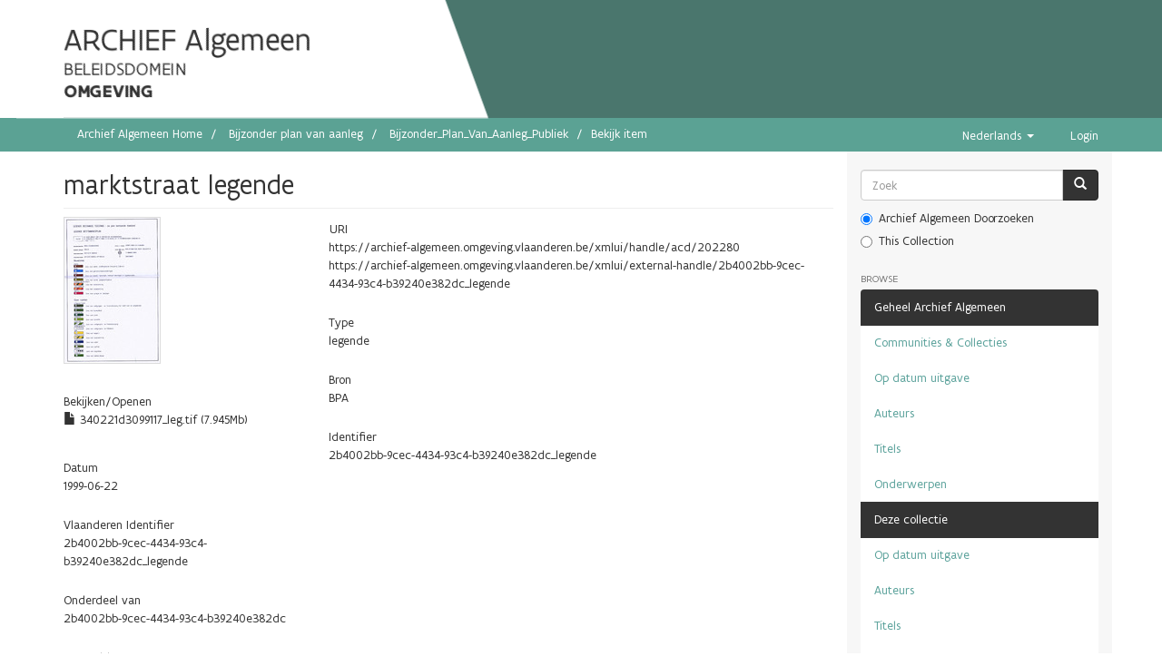

--- FILE ---
content_type: text/html;charset=utf-8
request_url: https://archief.algemeen.omgeving.vlaanderen.be/xmlui/handle/acd/202280
body_size: 4460
content:
<!DOCTYPE html>
            <!--[if lt IE 7]> <html class="no-js lt-ie9 lt-ie8 lt-ie7" lang="en"> <![endif]-->
            <!--[if IE 7]>    <html class="no-js lt-ie9 lt-ie8" lang="en"> <![endif]-->
            <!--[if IE 8]>    <html class="no-js lt-ie9" lang="en"> <![endif]-->
            <!--[if gt IE 8]><!--> <html class="no-js" lang="en"> <!--<![endif]-->
            <head><META http-equiv="Content-Type" content="text/html; charset=UTF-8">
<meta content="text/html; charset=UTF-8" http-equiv="Content-Type">
<meta content="IE=edge,chrome=1" http-equiv="X-UA-Compatible">
<meta content="width=device-width; initial-scale=1.0; maximum-scale=1.0;" name="viewport">
<link rel="shortcut icon" href="/xmlui/themes/Mirage2/images/favicon.ico">
<link rel="apple-touch-icon" href="/xmlui/themes/Mirage2/images/apple-touch-icon.png">
<meta name="Generator" content="DSpace 5.10">
<link href="/xmlui/themes/Mirage2/styles/main.css" rel="stylesheet">
<link type="application/opensearchdescription+xml" rel="search" href="https://archief.algemeen.omgeving.vlaanderen.be:443/xmlui/open-search/description.xml" title="DSpace">
<script src="https://cdn.milieuinfo.be/gdpr/LATEST/gdpr.js" id="gdpr_script"></script><span class="header"><script type="text/javascript" src="//widgets.vlaanderen.be/widget/live/393c7f08dc9e4d7b8a044b3b56361516"></script></span><script>
                //Clear default text of emty text areas on focus
                function tFocus(element)
                {
                if (element.value == ' '){element.value='';}
                }
                //Clear default text of emty text areas on submit
                function tSubmit(form)
                {
                var defaultedElements = document.getElementsByTagName("textarea");
                for (var i=0; i != defaultedElements.length; i++){
                if (defaultedElements[i].value == ' '){
                defaultedElements[i].value='';}}
                }
                //Disable pressing 'enter' key to submit a form (otherwise pressing 'enter' causes a submission to start over)
                function disableEnterKey(e)
                {
                var key;

                if(window.event)
                key = window.event.keyCode; //Internet Explorer
                else
                key = e.which; //Firefox and Netscape

                if(key == 13) //if "Enter" pressed, then disable!
                return false;
                else
                return true;
                }
            </script><!--[if lt IE 9]>
                <script src="/xmlui/themes/Mirage2/vendor/html5shiv/dist/html5shiv.js"> </script>
                <script src="/xmlui/themes/Mirage2/vendor/respond/dest/respond.min.js"> </script>
                <![endif]--><script src="/xmlui/themes/Mirage2/vendor/modernizr/modernizr.js"> </script>
<title>marktstraat legende</title>
<link rel="schema.DCTERMS" href="http://purl.org/dc/terms/" />
<link rel="schema.DC" href="http://purl.org/dc/elements/1.1/" />
<meta name="DCTERMS.spatial" content="34022" />
<meta name="DC.creator" content="Kortrijk" />
<meta name="DCTERMS.dateAccepted" content="2019-07-01T13:28:14Z" scheme="DCTERMS.W3CDTF" />
<meta name="DCTERMS.available" content="2019-07-01T13:28:14Z" scheme="DCTERMS.W3CDTF" />
<meta name="DCTERMS.issued" content="1999-06-22" scheme="DCTERMS.W3CDTF" />
<meta name="DC.identifier" content="2b4002bb-9cec-4434-93c4-b39240e382dc_legende" />
<meta name="DC.identifier" content="https://archief-algemeen.omgeving.vlaanderen.be/xmlui/handle/acd/202280" scheme="DCTERMS.URI" />
<meta name="DC.format" content="TIFF" />
<meta name="DC.language" content="nl" scheme="DCTERMS.RFC1766" />
<meta name="DC.publisher" content="Ministerie van de vlaamse gemeenschap" />
<meta name="DCTERMS.isPartOf" content="2b4002bb-9cec-4434-93c4-b39240e382dc" />
<meta name="DC.source" content="BPA" />
<meta name="DC.title" content="marktstraat legende" />
<meta name="DC.type" content="legende" />
<meta content="Kortrijk" name="citation_author">
<meta content="1999-06-22" name="citation_date">
<meta content="https://archief-algemeen.omgeving.vlaanderen.be/xmlui/handle/acd/202280" name="citation_abstract_html_url">
<meta content="nl" name="citation_language">
<meta content="https://archief-algemeen.omgeving.vlaanderen.be/xmlui/bitstream/acd/202280/1/340221d3099117_leg.tif" name="citation_pdf_url">
<meta content="legende" name="citation_keywords">
<meta content="Ministerie van de vlaamse gemeenschap" name="citation_publisher">
<meta content="marktstraat legende" name="citation_title">
</head><body>
<header>
<div class="container" id="subheader">
<div id="subheadercontent" class="box subheadercontent"></div>
<div class="slider">
<div class="box content">
<span class="contentwrapper"><span id="archiefspan">ARCHIEF Algemeen</span>
<br>
<span>BELEIDSDOMEIN</span>
<br>
<span id="lnespan">OMGEVING</span></span>
</div>
</div>
</div>
</header>
<div class="trail-wrapper hidden-print">
<div class="container">
<div class="row">
<div class="col-xs-12">
<div class="breadcrumb dropdown visible-xs">
<a data-toggle="dropdown" class="dropdown-toggle" role="button" href="#" id="trail-dropdown-toggle">Bekijk item&nbsp;<b class="caret"></b></a>
<ul aria-labelledby="trail-dropdown-toggle" role="menu" class="dropdown-menu">
<li role="presentation">
<a role="menuitem" href="/xmlui/"><i aria-hidden="true" class="glyphicon glyphicon-home"></i>&nbsp;
                        Archief Algemeen Home</a><span style="color: white; font-size: 110%;">&rarr;</span>
</li>
<li role="presentation">
<a role="menuitem" href="/xmlui/handle/acd/4">Bijzonder plan van aanleg</a><span style="color: white; font-size: 110%;">&rarr;</span>
</li>
<li role="presentation">
<a role="menuitem" href="/xmlui/handle/acd/5">Bijzonder_Plan_Van_Aanleg_Publiek</a><span style="color: white; font-size: 110%;">&rarr;</span>
</li>
<li role="presentation" class="disabled">
<a href="#" role="menuitem">Bekijk item</a>
</li>
</ul>
</div>
<ul class="breadcrumb hidden-xs">
<li>
<a href="/xmlui/">Archief Algemeen Home</a>
</li>
<li>
<a href="/xmlui/handle/acd/4">Bijzonder plan van aanleg</a>
</li>
<li>
<a href="/xmlui/handle/acd/5">Bijzonder_Plan_Van_Aanleg_Publiek</a>
</li>
<li class="active">Bekijk item</li>
</ul>
<div class="navbar-header pull-right hidden-xs">
<ul class="pull-left">
<li class="dropdown" id="ds-language-selection">
<a data-toggle="dropdown" class="dropdown-toggle" role="button" href="#" id="language-dropdown-toggle"><span class="hidden-xs">Nederlands&nbsp;<b class="caret"></b></span></a>
<ul data-no-collapse="true" aria-labelledby="language-dropdown-toggle" role="menu" class="dropdown-menu pull-right">
<li role="presentation" class="disabled">
<a href="?locale-attribute=nl">Nederlands</a>
</li>
<li role="presentation">
<a href="?locale-attribute=en">English</a>
</li>
</ul>
</li>
</ul>
<ul class="pull-left">
<a href="/xmlui/login"><span class="hidden-xs">Login</span></a>
</ul>
</div>
<div class="navbar-header">
<button data-toggle="offcanvas" class="navbar-toggle" type="button"><span class="sr-only">Toggle navigation</span><span class="icon-bar"></span><span class="icon-bar"></span><span class="icon-bar"></span></button>
</div>
</div>
</div>
</div>
</div>
<div class="hidden" id="no-js-warning-wrapper">
<div id="no-js-warning">
<div class="notice failure">JavaScript is disabled for your browser. Some features of this site may not work without it.</div>
</div>
</div>
<div class="container" id="main-container">
<div class="row row-offcanvas row-offcanvas-right">
<div class="horizontal-slider clearfix">
<div class="col-xs-12 col-sm-12 col-md-9 main-content">
<div>
<div id="aspect_artifactbrowser_ItemViewer_div_item-view" class="ds-static-div primary">
<!-- External Metadata URL: cocoon://metadata/handle/acd/202280/mets.xml?rightsMDTypes=METSRIGHTS-->
<div class="item-summary-view-metadata">
<h2 class="page-header first-page-header">marktstraat legende</h2>
<div class="row">
<div class="col-sm-4">
<div class="row">
<div class="col-xs-6 col-sm-12">
<div class="thumbnail">
<img alt="Thumbnail" src="/xmlui/bitstream/handle/acd/202280/340221d3099117_leg.tif.jpg?sequence=2&isAllowed=y"></div>
</div>
<div class="col-xs-6 col-sm-12">
<div class="item-page-field-wrapper table word-break">
<h5>Bekijken/<wbr></wbr>Openen</h5>
<div>
<a href="/xmlui/bitstream/handle/acd/202280/340221d3099117_leg.tif?sequence=1&isAllowed=y"><i aria-hidden="true" class="glyphicon  glyphicon-file"></i> 340221d3099117_leg.tif (7.945Mb)</a>
</div>
</div>
</div>
</div>
<div class="simple-item-view-other item-page-field-wrapper table">
<h5>Datum</h5>
<div>1999-06-22</div>
</div>
<div class="simple-item-view-other item-page-field-wrapper table">
<h5>Vlaanderen Identifier</h5>
<div>2b4002bb-9cec-4434-93c4-b39240e382dc_legende</div>
</div>
<div class="simple-item-view-other item-page-field-wrapper table">
<h5>Onderdeel van</h5>
<div>2b4002bb-9cec-4434-93c4-b39240e382dc</div>
</div>
<div class="simple-item-view-authors item-page-field-wrapper table">
<h5>Auteur(s)</h5>
<div>Kortrijk</div>
</div>
<div class="simple-item-view-other item-page-field-wrapper table">
<h5>Uitgever</h5>
<div>Ministerie van de vlaamse gemeenschap</div>
</div>
<div class="simple-item-view-collections item-page-field-wrapper table">
<h5>Collections</h5>
<ul class="ds-referenceSet-list">
<!-- External Metadata URL: cocoon://metadata/handle/acd/5/mets.xml-->
<li>
<a href="/xmlui/handle/acd/5">Bijzonder_Plan_Van_Aanleg_Publiek</a>
</li>
</ul>
</div>
<div class="simple-item-view-show-full item-page-field-wrapper table">
<h5>Metadata</h5>
<a href="/xmlui/handle/acd/202280?show=full">Toon volledig item record</a>
</div>
</div>
<div class="col-sm-8">
<div class="simple-item-view-uri item-page-field-wrapper table">
<h5>URI</h5>
<span>
<div>
<a href="https://archief-algemeen.omgeving.vlaanderen.be/xmlui/handle/acd/202280">https://archief-algemeen.omgeving.vlaanderen.be/xmlui/handle/acd/202280</a>
</div>
<div>
<a href="https://archief-algemeen.omgeving.vlaanderen.be/xmlui/external-handle/2b4002bb-9cec-4434-93c4-b39240e382dc_legende">https://archief-algemeen.omgeving.vlaanderen.be/xmlui/external-handle/2b4002bb-9cec-4434-93c4-b39240e382dc_legende</a>
</div>
</span>
</div>
<div class="simple-item-view-other item-page-field-wrapper table">
<h5>Type</h5>
<div>legende</div>
</div>
<div class="simple-item-view-other item-page-field-wrapper table">
<h5>Bron</h5>
<div>BPA</div>
</div>
<div class="simple-item-view-other item-page-field-wrapper table">
<h5>Identifier</h5>
<div>2b4002bb-9cec-4434-93c4-b39240e382dc_legende</div>
</div>
</div>
</div>
</div>
</div>
<h2 class="ds-div-head page-header">Onderdelen</h2>
<div id="com_atmire_app_xmlui_aspect_discovery_ConfigurableRelatedItems_div_dc_relation_ispartof-TO-vlaanderen_identifier" class="ds-static-div secondary related">
<p class="ds-paragraph relation-headers">Dit item is onderdeel van</p>
<ul class="ds-artifact-list list-unstyled">
<!-- External Metadata URL: cocoon://metadata/handle/acd/215400/mets.xml?sections=dmdSec,fileSec&fileGrpTypes=THUMBNAIL-->
<li class="ds-artifact-item odd">
<div class="item-wrapper row">
<div class="col-sm-3 hidden-xs">
<div class="thumbnail artifact-preview">
<a href="/xmlui/handle/acd/215400" class="image-link"><img alt="Thumbnail" data-src="holder.js/100%x160/text:No Thumbnail"></a>
</div>
</div>
<div class="col-sm-9">
<div class="artifact-description">
<h4 class="artifact-title">
<a href="/xmlui/handle/acd/215400">marktstraat</a><span class="Z3988" title="ctx_ver=Z39.88-2004&amp;rft_val_fmt=info%3Aofi%2Ffmt%3Akev%3Amtx%3Adc&amp;rft_id=2b4002bb-9cec-4434-93c4-b39240e382dc&amp;rft_id=https%3A%2F%2Farchief-algemeen.omgeving.vlaanderen.be%2Fxmlui%2Fhandle%2Facd%2F215400&amp;rft_id=2b4002bb-9cec-4434-93c4-b39240e382dc&amp;rfr_id=info%3Asid%2Fdspace.org%3Arepository&amp;">
                    ﻿ 
                </span>
</h4>
<div class="artifact-info">
<span class="author h4"><small>Kortrijk</small></span> <span class="publisher-date h4"><small>(<span class="publisher">Ministerie van de vlaamse gemeenschap</span>, <span class="date">1999-06-22</span>)</small></span>
</div>
</div>
</div>
</div>
</li>
</ul>
</div>
</div>
</div>
<div role="navigation" id="sidebar" class="col-xs-6 col-sm-3 sidebar-offcanvas">
<div class="word-break hidden-print" id="ds-options">
<div class="ds-option-set" id="ds-search-option">
<form method="post" class="" id="ds-search-form" action="/xmlui/discover">
<fieldset>
<div class="input-group">
<input placeholder="Zoek" type="text" class="ds-text-field form-control" name="query"><span class="input-group-btn"><button title="Ga" class="ds-button-field btn btn-primary"><span aria-hidden="true" class="glyphicon glyphicon-search"></span></button></span>
</div>
<div class="radio">
<label><input checked value="" name="scope" type="radio" id="ds-search-form-scope-all">Archief Algemeen Doorzoeken</label>
</div>
<div class="radio">
<label><input name="scope" type="radio" id="ds-search-form-scope-container" value="acd/5">This Collection</label>
</div>
</fieldset>
</form>
</div>
<h2 class="ds-option-set-head  h6">Browse</h2>
<div id="aspect_viewArtifacts_Navigation_list_browse" class="list-group">
<a class="list-group-item active"><span class="h5 list-group-item-heading  h5">Geheel Archief Algemeen</span></a><a href="/xmlui/community-list" class="list-group-item ds-option">Communities &amp; Collecties</a><a href="/xmlui/browse?type=dateissued" class="list-group-item ds-option">Op datum uitgave</a><a href="/xmlui/browse?type=author" class="list-group-item ds-option">Auteurs</a><a href="/xmlui/browse?type=title" class="list-group-item ds-option">Titels</a><a href="/xmlui/browse?type=subject" class="list-group-item ds-option">Onderwerpen</a><a class="list-group-item active"><span class="h5 list-group-item-heading  h5">Deze collectie</span></a><a href="/xmlui/handle/acd/5/browse?type=dateissued" class="list-group-item ds-option">Op datum uitgave</a><a href="/xmlui/handle/acd/5/browse?type=author" class="list-group-item ds-option">Auteurs</a><a href="/xmlui/handle/acd/5/browse?type=title" class="list-group-item ds-option">Titels</a><a href="/xmlui/handle/acd/5/browse?type=subject" class="list-group-item ds-option">Onderwerpen</a>
</div>
<h2 class="ds-option-set-head  h6">Mijn account</h2>
<div id="aspect_viewArtifacts_Navigation_list_account" class="list-group">
<a href="/xmlui/login" class="list-group-item ds-option">Inloggen</a>
</div>
<div id="aspect_viewArtifacts_Navigation_list_context" class="list-group"></div>
<div id="aspect_viewArtifacts_Navigation_list_administrative" class="list-group"></div>
<div id="aspect_discovery_Navigation_list_discovery" class="list-group"></div>
</div>
</div>
</div>
</div>
<div class="hidden-xs hidden-sm">
<footer>
<div class="row">
<hr>
<div id="footerdiv" class="col-xs-12"></div>
</div>
<a class="hidden" href="/xmlui/htmlmap">&nbsp;</a>
<p>&nbsp;</p>
</footer>
</div>
</div>
<script type="text/javascript" src="//widgets.vlaanderen.be/widget/live/702ba471ac164186a5066e3a409a4364"></script><script type="text/javascript">
            window.WidgetApi = window.WidgetApi || {};
            window.WidgetApi.Language = window.WidgetApi.Language || {};
            window.WidgetApi.Language.getCurrentLanguage = function() { return "nl"; };
            window.WidgetApi.Language.getDefaultLanguage = function() { return "nl"; };
        </script><script>if(!window.DSpace){window.DSpace={};}window.DSpace.context_path='/xmlui';window.DSpace.theme_path='/xmlui/themes/Mirage2/';</script><script src="/xmlui/themes/Mirage2/scripts/theme.js"> </script><script>
                  (function(i,s,o,g,r,a,m){i['GoogleAnalyticsObject']=r;i[r]=i[r]||function(){
                  (i[r].q=i[r].q||[]).push(arguments)},i[r].l=1*new Date();a=s.createElement(o),
                  m=s.getElementsByTagName(o)[0];a.async=1;a.src=g;m.parentNode.insertBefore(a,m)
                  })(window,document,'script','//www.google-analytics.com/analytics.js','ga');

                  ga('create', 'UA-300426-2', 'archief.algemeen.omgeving.vlaanderen.be');
                  ga('send', 'pageview');
           </script>
</body></html>
